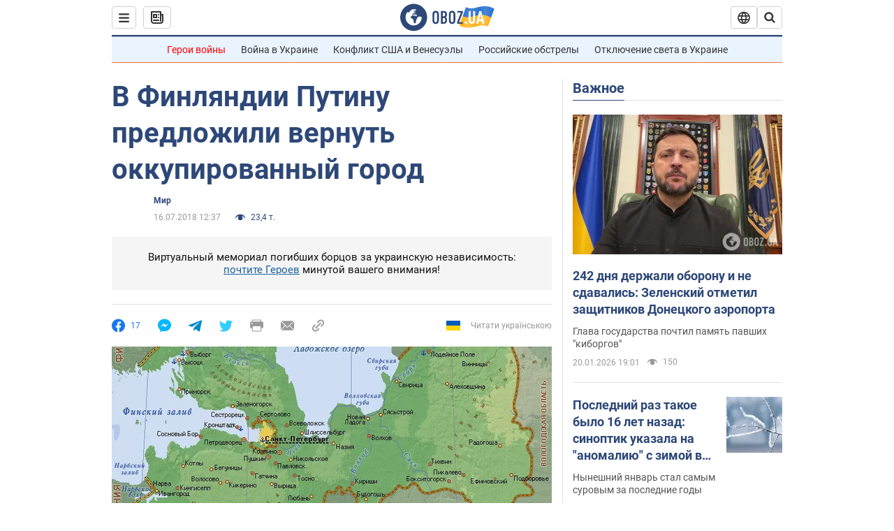

--- FILE ---
content_type: application/x-javascript; charset=utf-8
request_url: https://servicer.idealmedia.io/1418748/1?nocmp=1&sessionId=696fc185-0cf86&sessionPage=1&sessionNumberWeek=1&sessionNumber=1&scale_metric_1=64.00&scale_metric_2=256.00&scale_metric_3=100.00&cbuster=1768931717291515965214&pvid=bec3c74e-a50b-45e6-8cb6-2ae4a281e8a4&implVersion=11&lct=1763555100&mp4=1&ap=1&consentStrLen=0&wlid=6928de7f-22ef-4afb-a74b-789f547c89cd&uniqId=0ab57&niet=4g&nisd=false&evt=%5B%7B%22event%22%3A1%2C%22methods%22%3A%5B1%2C2%5D%7D%2C%7B%22event%22%3A2%2C%22methods%22%3A%5B1%2C2%5D%7D%5D&pv=5&jsv=es6&dpr=1&hashCommit=cbd500eb&apt=2018-07-16T12%3A37%3A00&tfre=3467&w=0&h=1&tl=150&tlp=1&sz=0x1&szp=1&szl=1&cxurl=https%3A%2F%2Fnews.obozrevatel.com%2Fabroad%2Fv-finlyandii-putinu-predlozhili-vernut-okkupirovannyij-gorod.htm&ref=&lu=https%3A%2F%2Fnews.obozrevatel.com%2Fabroad%2Fv-finlyandii-putinu-predlozhili-vernut-okkupirovannyij-gorod.htm
body_size: 825
content:
var _mgq=_mgq||[];
_mgq.push(["IdealmediaLoadGoods1418748_0ab57",[
["champion.com.ua","11962959","1","Мудрик отримав вердикт щодо свого майбутнього у Челсі","Лондонське Челсі може достроково припинити співпрацю із українським вінгером Михайлом Мудриком","0","","","","-WBeZIQxrtf4bJR4p8LVB5SFE-v1rtud7pPjDeyG3V5KLdfngGlto9qxGjRgYmxhJP9NESf5a0MfIieRFDqB_Kldt0JdlZKDYLbkLtP-Q-UNub8VqlwJ_2yFMOj7nDKR",{"i":"https://s-img.idealmedia.io/n/11962959/45x45/423x0x1074x1074/aHR0cDovL2ltZ2hvc3RzLmNvbS90LzY4NzA0MS9jMTkwYjBjYTAwNjJmMWZkYTU4NmVkYTUwMzcxOWNkMC5qcGVn.webp?v=1768931717-_oirzoCfd9qXkp2bkrliWNuMhDLwKa_ExFe8FrM1zGk","l":"https://clck.idealmedia.io/pnews/11962959/i/1298901/pp/1/1?h=-WBeZIQxrtf4bJR4p8LVB5SFE-v1rtud7pPjDeyG3V5KLdfngGlto9qxGjRgYmxhJP9NESf5a0MfIieRFDqB_Kldt0JdlZKDYLbkLtP-Q-UNub8VqlwJ_2yFMOj7nDKR&utm_campaign=obozrevatel.com&utm_source=obozrevatel.com&utm_medium=referral&rid=2df17172-f629-11f0-9bb0-d404e6f98490&tt=Direct&att=3&afrd=296&iv=11&ct=1&gdprApplies=0&muid=q0khPiOQBkT9&st=-300&mp4=1&h2=RGCnD2pppFaSHdacZpvmnsy2GX6xlGXVu7txikoXAu9RGCPw-Jj4BtYdULfjGweqWZ1ZO-tw1p4XvU9aUf71HQ**","adc":[],"sdl":0,"dl":"","category":"Спорт","dbbr":0,"bbrt":0,"type":"e","media-type":"static","clicktrackers":[],"cta":"Читати далі","cdt":"","tri":"2df1847b-f629-11f0-9bb0-d404e6f98490","crid":"11962959"}],],
{"awc":{},"dt":"desktop","ts":"","tt":"Direct","isBot":1,"h2":"RGCnD2pppFaSHdacZpvmnsy2GX6xlGXVu7txikoXAu9RGCPw-Jj4BtYdULfjGweqWZ1ZO-tw1p4XvU9aUf71HQ**","ats":0,"rid":"2df17172-f629-11f0-9bb0-d404e6f98490","pvid":"bec3c74e-a50b-45e6-8cb6-2ae4a281e8a4","iv":11,"brid":32,"muidn":"q0khPiOQBkT9","dnt":2,"cv":2,"afrd":296,"consent":true,"adv_src_id":39175}]);
_mgqp();
